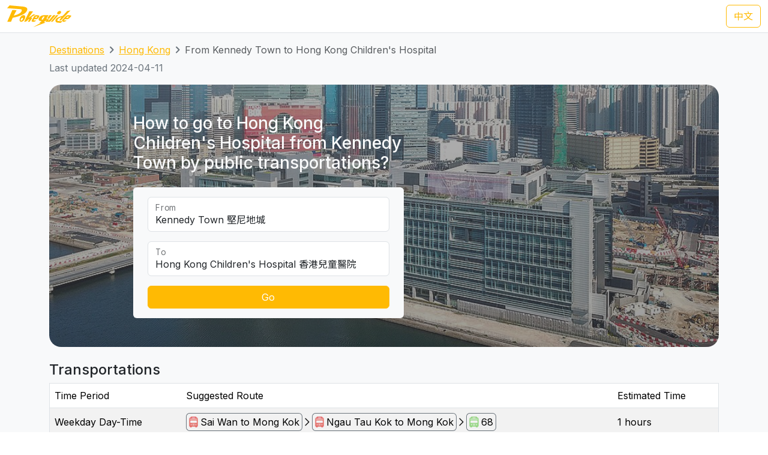

--- FILE ---
content_type: text/html; charset=UTF-8
request_url: https://transport.pokeguide.com/en/hong_kong/navigate/kennedy-town/hong-kong-childrens-hospital
body_size: 15457
content:
<!doctype html><html lang="en"><head><meta charset="utf-8"/><meta http-equiv="x-ua-compatible" content="ie=edge"/><meta name="viewport" content="width=device-width,minimum-scale=1,initial-scale=1"/><meta property="description" content="This webpage illustrates how to go to Hong Kong Children&#039;s Hospital from Kennedy Town by public transportations, such as Red Minibus Sai Wan to Mong Kok and Red Minibus Ngau Tau Kok to Mong Kok and Green Minibus 68 during weekday day-time, and KMB/CTB 904 and Kowloon Motor Bus 215X during weekday evening. Pokeguide provides AI-powered estimated time of arrival for HK transportation, together with multiple transportation search (subway, bus, etc),best MTR car-door &amp; AR!"/><meta property="og:description" content="This webpage illustrates how to go to Hong Kong Children&#039;s Hospital from Kennedy Town by public transportations, such as Red Minibus Sai Wan to Mong Kok and Red Minibus Ngau Tau Kok to Mong Kok and Green Minibus 68 during weekday day-time, and KMB/CTB 904 and Kowloon Motor Bus 215X during weekday evening. Pokeguide provides AI-powered estimated time of arrival for HK transportation, together with multiple transportation search (subway, bus, etc),best MTR car-door &amp; AR!"/><meta property="og:type" content="article"/><meta property="og:url" content="/"/><meta property="og:site_name" content="Pokeguide"/><meta property="og:locale" content="en"/><meta property="al:ios:url" content="pokeguide://?start_lat=22.282561&amp;start_lng=114.128144&amp;start_place_name=Kennedy+Town&amp;end_lat=22.31537&amp;end_lng=114.20978&amp;end_place_name=Hong+Kong+Children%27s+Hospital&amp;action=navigate&amp;mode=start_end&amp;city_code=hk"><meta property="al:ios:app_store_id" content="1007055917"><meta property="al:ios:app_name" content="Pokeguide"><meta property="al:android:url" content="pokeguide://?start_lat=22.282561&amp;start_lng=114.128144&amp;start_place_name=Kennedy+Town&amp;end_lat=22.31537&amp;end_lng=114.20978&amp;end_place_name=Hong+Kong+Children%27s+Hospital&amp;action=navigate&amp;mode=start_end&amp;city_code=hk"><meta property="al:android:package" content="com.pokeguide.pokeguide"><meta property="al:android:app_name" content="Pokeguide"><meta name="keywords" content="Hong Kong, From Kennedy Town to Hong Kong Children&#039;s Hospital, navigation, real-time ETA, MTR, bus, green minibus, red van, light rail, cable car, peak tram, tram, shuttle, shuttle bus, free shuttle bus, ferry, kmb, citybus, nwfb, bravo bus, ngong ping 360"/><meta name="og:keywords" content="Hong Kong, From Kennedy Town to Hong Kong Children&#039;s Hospital, navigation, real-time ETA, MTR, bus, green minibus, red van, light rail, cable car, peak tram, tram, shuttle, shuttle bus, free shuttle bus, ferry, kmb, citybus, nwfb, bravo bus, ngong ping 360"/><script>(function(w,d,s,l,i){w[l]=w[l]||[];w[l].push({'gtm.start': new Date().getTime(),event:'gtm.js'});var f=d.getElementsByTagName(s)[0], j=d.createElement(s),dl=l!='dataLayer'?'&l='+l:'';j.async=true;j.src='https://www.googletagmanager.com/gtm.js?id='+i+dl;f.parentNode.insertBefore(j,f); })(window,document,'script','dataLayer','GTM-THFR3RJ');</script><link rel="alternate" href="/zh/%E9%A6%99%E6%B8%AF/navigate/%E5%A0%85%E5%B0%BC%E5%9C%B0%E5%9F%8E/%E9%A6%99%E6%B8%AF%E5%85%92%E7%AB%A5%E9%86%AB%E9%99%A2" hreflang="zh"><link rel="canonical" href="/en/hong_kong/navigate/kennedy-town/hong-kong-childrens-hospital"><script type="application/ld+json">{"@context":"https://schema.org","@type":"BreadcrumbList","itemListElement":[{"@type":"ListItem","position":1,"name":"Destinations","item":"https://transport.pokeguide.com/en"},{"@type":"ListItem","position":2,"name":"Hong Kong","item":"https://transport.pokeguide.com/en/hong_kong"},{"@type":"ListItem","position":3,"name":"From Kennedy Town to Hong Kong Children's Hospital","item":"https://transport.pokeguide.com/en/hong_kong/navigate/kennedy-town/hong-kong-childrens-hospital"}]}</script><link rel="icon" href="https://transport.pokeguide.com/img/appiconset/app_icon_60.png" sizes="60x60" /><link rel="icon" href="https://transport.pokeguide.com/img/appiconset/app_icon_120.png" sizes="120x120" /><link rel="icon" href="https://transport.pokeguide.com/img/appiconset/app_icon_180.png" sizes="180x180" /><link rel="apple-touch-icon" sizes="180x180" href="https://transport.pokeguide.com/img/appiconset/app_icon_180.png" /><link rel="shortcut icon" href="https://transport.pokeguide.com/favicon.ico" type="image/x-icon" /><link rel="preconnect" href="https://fonts.googleapis.com"><link rel="preconnect" href="https://fonts.gstatic.com" crossorigin><link href="https://fonts.googleapis.com/css2?family=Inter:wght@300;400;500;600;700;800;900&display=swap" rel="stylesheet"><link href="https://fonts.googleapis.com/css2?family=Noto+Sans+HK:wght@100;300;400;500;700;900&display=swap" rel="stylesheet"><meta property="og:title" content="Pokeguide | Transportation in From Kennedy Town to Hong Kong Children&#039;s Hospital" /><title>Pokeguide | Transportation in From Kennedy Town to Hong Kong Children&#039;s Hospital</title><link href="/storage/css/bootstrap.min.css" rel="stylesheet"><link rel="stylesheet" href="https://cdn.jsdelivr.net/npm/swiper@11/swiper-bundle.min.css" /><link href="/storage/css/app.css" rel="stylesheet"><style> :root{--pg-EF6868: invert(81%) sepia(39%) saturate(5898%) hue-rotate(313deg) brightness(90%) contrast(98%);--pg-92D685: invert(89%) sepia(23%) saturate(723%) hue-rotate(50deg) brightness(89%) contrast(88%);--pg-FF5F69: invert(51%) sepia(56%) saturate(1439%) hue-rotate(317deg) brightness(97%) contrast(113%);}* { --bs-border-radius: 0.375rem !important; }</style><link rel="stylesheet" href="https://unpkg.com/leaflet@1.9.4/dist/leaflet.css" integrity="sha256-p4NxAoJBhIIN+hmNHrzRCf9tD/miZyoHS5obTRR9BMY=" crossorigin=""/><script src="https://unpkg.com/leaflet@1.9.4/dist/leaflet.js" integrity="sha256-20nQCchB9co0qIjJZRGuk2/Z9VM+kNiyxNV1lvTlZBo=" crossorigin=""></script></head><body><noscript><iframe src="https://www.googletagmanager.com/ns.html?id=GTM-THFR3RJ" height="0" width="0" style="display:none;visibility:hidden"></iframe></noscript><header class="navbar navbar-expand-lg navbar-dark sticky-top border-bottom"><nav class="container-xxl flex-wrap flex-lg-nowrap" aria-label="Main navigation"><a class="navbar-brand p-0 me-0 me-lg-2" href="/" aria-label="Pokeguide"><img src="/storage/img/pokeguide_logo.svg" alt="Pokeguide" height="36" width="107" /></a><div class="d-flex"><a href="/zh/%E9%A6%99%E6%B8%AF/navigate/%E5%A0%85%E5%B0%BC%E5%9C%B0%E5%9F%8E/%E9%A6%99%E6%B8%AF%E5%85%92%E7%AB%A5%E9%86%AB%E9%99%A2" class="btn btn-outline-warning">中文</a></div></nav></header><div class="bg-light"><div class="container pb-4"><nav aria-label="breadcrumb" class="pt-3"><ol class="breadcrumb"><li class="breadcrumb-item text-secondary"><a href="/en">Destinations</a></li><li class="breadcrumb-item text-secondary"><a href="/en/hong_kong">Hong Kong</a></li><li class="breadcrumb-item active" aria-current="page">From Kennedy Town to Hong Kong Children's Hospital</li></ol></nav><p class="text-secondary">Last updated 2024-04-11</p><div class="d-flex flex-column flex-md-row justify-content-center align-items-center mt-2 top-image w-100 px-5 px-md-3 py-5" style="background-image: linear-gradient(360deg, rgba(61, 61, 61, 0.5),rgba(97, 97, 97, 0.5)),url(/storage/img/hk/transport_poi/1730.png);"><div class="col-12 col-md-5 col-lg-5 d-flex flex-column rounded-2"><h3 class="text-center text-md-start text-light fw-medium mb-4">How to go to Hong Kong Children&#039;s Hospital from Kennedy Town by public transportations?</h3><div class="bg-light w-100 rounded-2 px-4 py-3"><div class="form-floating mb-3"><input type="search" class="form-control" id="startLocation" value="Kennedy Town 堅尼地城" list="pois"><label for="startLocation">From</label></div><div class="form-floating mb-3"><input type="search" class="form-control" id="endLocation" value="Hong Kong Children&#039;s Hospital 香港兒童醫院" list="pois"><label for="endLocation">To</label></div><datalist id="pois"><option value="Kennedy Town 堅尼地城" slug="kennedy-town"></option><option value="The University of Hong Kong 香港大學" slug="hku"></option><option value="Shek Tong Tsui 石塘咀" slug="shek-tong-tsui"></option><option value="Sai Wan/Sai Ying Pun 西環/西營盤" slug="sai-wan-sai-ying-pun"></option><option value="Mid-Levels West 西半山" slug="mid-levels-west"></option><option value="Tung Wah Hospital 東華醫院" slug="tung-wah-hospital"></option><option value="Sheung Wan 上環" slug="sheung-wan"></option><option value="Central 中環" slug="central"></option><option value="Central Mid-Levels 中環半山" slug="central-mid-levels"></option><option value="Victoria Peak 山頂/太平山" slug="victoria-peak"></option><option value="Admiralty/Tamar 金鐘/添馬" slug="admiralty-tamar"></option><option value="Wan Chai 灣仔" slug="wan-chai"></option><option value="Wan Chai Pier/Exhibition Centre Station 灣仔碼頭/會展站" slug="wan-chai-pier-hong-kong-exhibition-centre"></option><option value="SOGO Causeway Bay 銅鑼灣崇光百貨" slug="sogo-causeway-bay"></option><option value="Happy Valley 跑馬地" slug="happy-valley"></option><option value="Tai Hang 大坑" slug="tai-hang"></option><option value="Tin Hau 天后" slug="tin-hau"></option><option value="Fortress Hill 炮台山" slug="fortress-hill"></option><option value="North Point 北角" slug="north-point"></option><option value="Braemar Hill 寶馬山" slug="braemar-hill"></option><option value="Quarry Bay 鰂魚涌" slug="quarry-bay"></option><option value="Tai Koo City 太古城" slug="tai-koo-city"></option><option value="Sai Wan Ho 西灣河" slug="sai-wan-ho"></option><option value="Shau Kei Wan 筲箕灣" slug="shau-kei-wan"></option><option value="Heng Fa Chuen 杏花邨" slug="heng-fa-chuen"></option><option value="Chai Wan 柴灣" slug="chai-wan"></option><option value="Siu Sai Wan 小西灣" slug="siu-sai-wan"></option><option value="Queen Mary Hospital 瑪麗醫院" slug="queen-mary-hospital"></option><option value="Cyberport 數碼港" slug="cyberport"></option><option value="Chi Fu Fa Yuen 置富花園" slug="chi-fu-fa-yuen"></option><option value="Wah Fu Estate 華富邨" slug="wah-fu-estate"></option><option value="Aberdeen 香港仔" slug="aberdeen"></option><option value="Lei Tung Estate 利東邨" slug="lei-tung-estate"></option><option value="South Horizons 海怡半島" slug="south-horizons"></option><option value="Wong Chuk Hang 黃竹坑" slug="wong-chuk-hang"></option><option value="Ocean Park (Main Entrance) 海洋公園 (正門)" slug="ocean-park"></option><option value="Stanley 赤柱" slug="stanley-bay"></option><option value="Shek O 石澳" slug="shek-o"></option><option value="Jardine&#039;s Lookout 渣甸山" slug="jardines-lookout"></option><option value="Tsim Sha Tsui 尖沙咀" slug="tsim-sha-tsui"></option><option value="Jordan 佐敦" slug="jordan"></option><option value="Kowloon Airport Express Station 九龍機鐵站" slug="kowloon-station"></option><option value="Western Harbour Tunnel 西區海底隧道" slug="western-crossing"></option><option value="West Kowloon Cultural Area 西九文化區" slug="west-kowloon-cultural-area"></option><option value="West Kowloon HSR Station 西九龍高鐵站" slug="west-kowloon-hsr-station"></option><option value="Ferry Point/Austin 渡船角/柯士甸" slug="ferry-point-austin"></option><option value="The Polytechnic University of Hong Kong 香港理工大學" slug="polyu"></option><option value="Hung Hom Station 紅磡站" slug="hung-hom-station"></option><option value="Cross Harbour Tunnel 海底隧道" slug="harbour-crossing"></option><option value="Yau Ma Tei Station 油麻地站" slug="yau-ma-tei"></option><option value="Mong Kok 旺角" slug="mong-kok"></option><option value="Prince Edward Station 太子站" slug="prince-edward-station"></option><option value="Olympic Station 奧運站" slug="olympic-station"></option><option value="Sham Shui Po 深水埗" slug="sham-shui-po"></option><option value="Nam Cheong Station 南昌站" slug="nam-cheong"></option><option value="Cheung Sha Wan Station 長沙灣站" slug="cheung-sha-wan"></option><option value="So Uk Estate 蘇屋邨" slug="so-uk-estate"></option><option value="Lai Chi Kok Station 荔枝角站" slug="lai-chi-kok"></option><option value="Hoi Lai Estate 海麗邨" slug="hoi-lai-estate"></option><option value="Mei Foo 美孚" slug="mei-foo"></option><option value="Chak On Estate 澤安邨" slug="chak-on-estate"></option><option value="Shek Kip Mei 石硤尾" slug="shek-kip-mei"></option><option value="Kowloon Tong Station 九龍塘站" slug="kowloon-tong"></option><option value="Lok Fu 樂富" slug="lok-fu"></option><option value="Tsui Chuk Garden 翠竹花園" slug="tsui-chuk-garden"></option><option value="Wong Tai Sin 黃大仙" slug="wong-tai-sin"></option><option value="Kowloon Hospital 九龍醫院" slug="kowloon-hospital"></option><option value="Kowloon City Pier 九龍城碼頭" slug="kowloon-city-pier"></option><option value="Regal Oriental Hotel 富豪東方酒店" slug="regal-oriental-hotel"></option><option value="Sung Wong Toi Station 宋皇臺站" slug="sung-wong-toi"></option><option value="Ma Tau Wai 馬頭圍" slug="ma-tau-wai"></option><option value="Ma Tau Kok 馬頭角" slug="ma-tau-kok"></option><option value="To Kwa Wan Market 土瓜灣街市" slug="to-kwa-wan"></option><option value="Ho Man Tin Station 何文田站" slug="ho-man-tin"></option><option value="Whampoa Garden 黃埔花園" slug="whampoa-garden"></option><option value="Tsz Wan Shan 慈雲山" slug="tsz-wan-shan"></option><option value="Diamond Hill Station 鑽石山站" slug="diamond-hill"></option><option value="San Po Kong 新蒲崗" slug="san-po-kong"></option><option value="Kai Tak Station 啟德站" slug="kai-tak"></option><option value="Kai Tak Cruise Terminal 啟德郵輪碼頭" slug="kai-tak-cruise-terminal"></option><option value="Ngau Chi Wan/Choi Hung Station 牛池灣/彩虹站" slug="ngau-chi-wan-choi-hung"></option><option value="KITEC 九龍灣國際展貿中心" slug="kitec"></option><option value="Megabox MegaBox" slug="megabox"></option><option value="Hong Kong Children&#039;s Hospital 香港兒童醫院" slug="hong-kong-childrens-hospital"></option><option value="Kowloon Bay Station 九龍灣站" slug="kowloon-bay"></option><option value="Lok Wah Estate 樂華邨" slug="lok-wah-estate"></option><option value="Ngau Tau Kok Station 牛頭角站" slug="ngau-tau-kok"></option><option value="Tsui Ping North Estate 翠屏北邨" slug="tsui-ping-north-estate"></option><option value="Tsui Ping South Estate 翠屏南邨" slug="tsui-ping-south-estate"></option><option value="Yue Man Square 裕民坊" slug="yue-man-square"></option><option value="Kwun Tong Station 觀塘站" slug="kwun-tong"></option><option value="Laguna City 麗港城" slug="laguna-city"></option><option value="Lam Tin Station 藍田站" slug="lam-tin"></option><option value="Eastern Harbour Crossing 東區海底隧道" slug="eastern-crossing"></option><option value="Yau Tong Station 油塘站" slug="yau-tong"></option><option value="Lei Yue Mun Estate 鯉魚門邨" slug="lei-yue-mun"></option><option value="Lam Tin Estate 藍田邨" slug="lam-tin-estate"></option><option value="Po Tat Estate 寶達邨" slug="po-tat-estate"></option><option value="Sau Mau Ping 秀茂坪" slug="sau-mau-ping"></option><option value="On Tat Estate 安達邨" slug="on-tat-estate"></option><option value="On Tai Estate 安泰邨" slug="on-tai-estate"></option><option value="Shun Lee Estate 順利邨" slug="shun-lee-estate"></option><option value="Shun Tin Estate 順天邨" slug="shun-tin-estate"></option><option value="Choi Wan Estate 彩雲邨" slug="choi-wan-estate"></option><option value="Choi Fuk Estate 彩福邨" slug="choi-fuk-estate"></option><option value="Tiu Keng Leng 調景嶺" slug="tiu-keng-leng"></option><option value="Tseung Kwan O Town Centre 將軍澳市中心" slug="tseung-kwan-o"></option><option value="Hang Hau 坑口" slug="hang-hau"></option><option value="Po Lam 寶琳" slug="po-lam"></option><option value="Chui Lam Estate 翠林邨" slug="chui-lam-estate"></option><option value="Hong Sing Garden 康盛花園" slug="hong-sing-garden"></option><option value="LOHAS Park 日出康城" slug="lohas-park"></option><option value="Tseung Kwan O Industrial Estate 將軍澳工業邨" slug="tseung-kwan-o-industrial-estate"></option><option value="The Hong Kong University of Science and Technology 香港科技大學" slug="hkust"></option><option value="Sai Kung Town Centre 西貢市中心" slug="sai-kung"></option><option value="Pak Tam Chung 北潭涌" slug="pak-tam-chung"></option><option value="Worldwide Gardens 世界花園" slug="worldwide-gardens"></option><option value="Tai Wai 大圍" slug="tai-wai"></option><option value="Che Kung Temple 車公廟" slug="che-kung-temple"></option><option value="Che Kung Temple Station 車公廟站" slug="che-kung-temple-station"></option><option value="Sun Tin Wai Estate 新田圍邨" slug="sun-tin-wai-estate"></option><option value="Sha Tin Wai Station 沙田圍站" slug="sha-tin-wai"></option><option value="Shui Chuen O Estate 水泉澳邨" slug="shui-chuen-o-estate"></option><option value="Shatin Town Centre 沙田市中心" slug="shatin"></option><option value="Sha Tin Station 沙田站" slug="sha-tin-station"></option><option value="City One Station 第一城站" slug="city-one-station"></option><option value="City One Shatin 沙田第一城" slug="city-one-shatin"></option><option value="The Hang Seng University of Hong Kong 香港恒生大學" slug="hsuhk"></option><option value="Shek Mun 石門" slug="shek-mun"></option><option value="Fo Tan Station 火炭站" slug="fo-tan"></option><option value="Sha Tin Lodge 沙田山莊" slug="sha-tin-lodge"></option><option value="Chun Yeung Estate 駿洋邨" slug="chun-yeung-estate"></option><option value="Sui Wo Court 穗禾苑" slug="sui-wo-court"></option><option value="Greenwood Terrace 華翠園" slug="greenwood-terrace"></option><option value="Kau To Shan 九肚山" slug="kau-to-shan"></option><option value="Tai Shui Hang 大水坑" slug="tai-shui-hang"></option><option value="Heng On Station 恒安站" slug="heng-on"></option><option value="Yiu On Estate 耀安邨" slug="yiu-on-estate"></option><option value="Ma On Shan Town Centre 馬鞍山市中心" slug="ma-on-shan"></option><option value="Wu Kai Sha Station 烏溪沙站" slug="wu-kai-sha"></option><option value="Nai Chung 泥涌" slug="nai-chung"></option><option value="University Station 大學站" slug="cuhk"></option><option value="Chung Chi Gate 崇基門" slug="cc-gate"></option><option value="The University Mall 百萬大道" slug="the-university-mall"></option><option value="Four Pillars 四條柱" slug="four-pillars"></option><option value="New Asia College 新亞書院" slug="cuhk-na"></option><option value="United College 聯合書院" slug="cuhk-uc"></option><option value="Shaw College 逸夫書院" slug="cuhk-sc"></option><option value="Lo Kwee-Seong Integrated Biomedical Building (IBMB) 羅桂祥綜合生物醫學大樓 (IBSB)" slug="cuhk-ibsb"></option><option value="Yau King Lane 優景里" slug="yau-king-lane"></option><option value="Science Park Phase 1 科學園第一期" slug="hkstp-hong-kong-science-park"></option><option value="Pak Shek Kok 白石角" slug="pak-shek-kok"></option><option value="Tai Po Market Station 大埔墟站" slug="tai-po-market"></option><option value="Tai Po Central 大埔中心" slug="tai-po"></option><option value="Tai Po Nethersole Hospital 大埔那打素醫院" slug="tai-po-nethersole-hospital"></option><option value="Tai Po Industrial Estate Bus Terminus 大埔工業邨總站" slug="tai-po-industrial-estate"></option><option value="The Education University of Hong Kong 香港教育大學" slug="eduhk"></option><option value="Tai Wo 太和" slug="tai-wo"></option><option value="Hong Lok Yuen 康樂園" slug="hong-lok-yuen"></option><option value="Lam Tsuen 林村" slug="lam-tsuen"></option><option value="Fanling Station 粉嶺站" slug="fanling"></option><option value="Luen Wo Market, Fanling 粉嶺聯和墟" slug="luen-wo-market-fanling"></option><option value="Queen&#039;s Hill 皇后山" slug="queens-hill"></option><option value="Sha Tau Kok 沙頭角" slug="sha-tau-kok"></option><option value="Northern Hospital 北區醫院" slug="northern-hospital"></option><option value="Fairview Park 錦綉花園" slug="fairview-park"></option><option value="Kam Sheung Road Station 錦上路站" slug="kam-sheung-road"></option><option value="Yuen Long Station 元朗站" slug="yuen-long-station"></option><option value="Yuen Long Main Road 元朗大馬路" slug="yuen-long-main-road"></option><option value="Long Ping 朗屏" slug="long-ping"></option><option value="Yuen Long Industrial Estate 元朗工業邨" slug="yuen-long-industrial-estate"></option><option value="Tin Shui Wai Station 天水圍站" slug="tin-shui-wai-station"></option><option value="Tin Shui Wai Town Centre 天水圍市中心" slug="tin-shui-wai"></option><option value="Wetland Park 濕地公園" slug="wetland-park"></option><option value="Lau Fau Shan 流浮山" slug="lau-fau-shan"></option><option value="Hung Shui Kiu 洪水橋" slug="hung-shui-kiu"></option><option value="Siu Hong 兆康" slug="siu-hong"></option><option value="Tuen Mun Town Centre 屯門市中心" slug="tuen-mun"></option><option value="Tuen Mun Station 屯門站" slug="tuen-mun-station"></option><option value="Shan King Estate 山景邨" slug="shan-king-estate"></option><option value="Lung Mun Oasis 龍門居" slug="lung-mun-oasis"></option><option value="Sam Shing 三聖" slug="sam-shing"></option><option value="Tuen Mun Swimming Pool 屯門游泳池" slug="tuen-mun-swimming-pool"></option><option value="Tuen Mun Pier 屯門碼頭" slug="tuen-mun-pier"></option><option value="Tsuen Wan West Station 荃灣西站" slug="tsuen-wan-west"></option><option value="Tsuen King Circuit 荃景圍" slug="tsuen-king-circuit"></option><option value="Tsuen Wan Station 荃灣站" slug="tsuen-wan"></option><option value="Riviera Gardens 海濱花園" slug="riviera-gardens"></option><option value="Tai Wo Hau Estate 大窩口邨" slug="tai-wo-hau"></option><option value="Lei Muk Shue Estate 梨木樹邨" slug="lei-muk-shue"></option><option value="Shek Yam Estate 石蔭邨" slug="shek-yam"></option><option value="Shek Lei Estate 石籬邨" slug="shek-lei"></option><option value="Kwai Chung Estate 葵涌邨" slug="kwai-chung-estate"></option><option value="Kwai Hing Station 葵興站" slug="kwai-hing-station"></option><option value="Kwai Shing East 葵盛東" slug="kwai-shing-east"></option><option value="Kwai Shing West 葵盛西" slug="kwai-shing-west"></option><option value="Kwai Fong Station 葵芳站" slug="kwai-fong-station"></option><option value="Lai King 荔景" slug="lai-king"></option><option value="Princess Margaret Hospital (Lai King) 瑪嘉烈醫院 (荔景)" slug="princess-margaret-hospital-lai-king"></option><option value="Kwai Chung Hospital 葵涌醫院" slug="kwai-chung-hospital"></option><option value="Princess Margaret Hospital 瑪嘉烈醫院" slug="princess-margaret-hospital"></option><option value="Tsing Yi Station 青衣站" slug="tsing-yi-station"></option><option value="Cheung Hong Estate 長康邨" slug="cheung-hong-estate"></option><option value="Mayfair Gardens 美景花園" slug="mayfair-gardens"></option><option value="Ma Wan 馬灣" slug="ma-wan"></option><option value="Yan O Station 欣澳站" slug="yan-o-station"></option><option value="Disneyland Resort 迪士尼" slug="disneyland-resort"></option><option value="Discovery Bay 愉景灣" slug="discovery-bay"></option><option value="Mui Wo Pier 梅窩碼頭" slug="mui-wo-pier"></option><option value="Hei Ling Chau 喜靈洲" slug="hei-ling-chau"></option><option value="Ping Chau 坪洲" slug="peng-chau"></option><option value="Cheung Chau 長洲" slug="cheung-chau"></option><option value="Ngong Ping 昂坪" slug="ngong-ping"></option><option value="Tai O 大澳" slug="tai-o"></option><option value="Tung Chung Town Centre 東涌市中心" slug="tung-chung-town-centre"></option><option value="Tung Chung East (Ying Tung Estate) 東涌東 (迎東邨)" slug="ying-tung-estate"></option><option value="Yat Tung Estate 逸東邨" slug="yat-tung-estate"></option><option value="Mun Tung Estate 滿東邨" slug="mun-tung-estate"></option><option value="HK-ZH-MC Bridge 港珠澳大橋" slug="hkzm-bridge"></option><option value="Airport Concourse 機場大堂" slug="airport"></option><option value="Yung Shue Wan, Lamma Island 南丫島榕樹灣" slug="yung-shue-wan-lamma-island"></option><option value="Sok Kwu Wan, Lamma Island 南丫島索罟灣" slug="sok-kwu-wan-lamma-island"></option><option value="Sheung Shui Station 上水站" slug="sheung-shui-station"></option><option value="Tsat Tsz Mui 七姊妹" slug="tsat-tsz-mui"></option><option value="Repulse Bay 淺水灣" slug="repulse-bay"></option><option value="Lo Wu 羅湖" slug="lo-wu"></option><option value="Lok Ma Chau Lookout 落馬洲瞭望台" slug="lok-ma-chau-lookout"></option><option value="Tai Fu Tai 大夫第" slug="tai-fu-tai"></option><option value="Chuen Lung 川龍" slug="chuen-lung"></option></datalist><button id="navigate-button" class="btn btn-warning w-100" onclick="navigateBetweenPois()">Go</button></div></div><div id="navigate-map" class="col-11 col-md-5 col-lg-4 ms-md-4 mt-5 mt-md-0" style="aspect-ratio: 1; border-radius: 24px"></div></div><h4 class="mt-4">Transportations</h4><table class="table mb-0 table-striped border"><thead><tr><td>Time Period</td><td>Suggested Route</td><td>Estimated Time</td></tr></thead><tr><td class="align-middle">Weekday Day-Time</td><td class="tooltip-container align-middle"><span class="align-items-stretch d-inline-block" style="font-size: 0"><span class="d-inline-block border-start border-top border-bottom border-secondary rounded-start ps-1" style="height: 30px; font-size: 16px; line-height: 28px"><span tabindex="0" data-bs-toggle="tooltip" data-bs-placement="top" title="Red Minibus"><img src="/img/transport_type/icon_minibus.png" height="18" style="margin-bottom: 0.25rem; filter: var(--pg-EF6868);" alt="Red Minibus"></span></span><span class="d-inline-block border-end border-top border-bottom border-secondary rounded-end px-1" style="height: 30px; font-size: 16px; line-height: 28px">Sai Wan to Mong Kok </span><span class="d-inline-block" style="height: 30px; font-size: 16px; line-height: 28px"><img src="/img/icon_arrow.png" alt=", then take " width="16" height="16" class="mb-1"></span><span class="d-inline-block border-start border-top border-bottom border-secondary rounded-start ps-1" style="height: 30px; font-size: 16px; line-height: 28px"><span tabindex="0" data-bs-toggle="tooltip" data-bs-placement="top" title="Red Minibus"><img src="/img/transport_type/icon_minibus.png" height="18" style="margin-bottom: 0.25rem; filter: var(--pg-EF6868);" alt="Red Minibus"></span></span><span class="d-inline-block border-end border-top border-bottom border-secondary rounded-end px-1" style="height: 30px; font-size: 16px; line-height: 28px">Ngau Tau Kok to Mong Kok</span><span class="d-inline-block" style="height: 30px; font-size: 16px; line-height: 28px"><img src="/img/icon_arrow.png" alt=", then take " width="16" height="16" class="mb-1"></span><span class="d-inline-block border-start border-top border-bottom border-secondary rounded-start ps-1" style="height: 30px; font-size: 16px; line-height: 28px"><span tabindex="0" data-bs-toggle="tooltip" data-bs-placement="top" title="Green Minibus"><img src="/img/transport_type/icon_minibus.png" height="18" style="margin-bottom: 0.25rem; filter: var(--pg-92D685);" alt="Green Minibus"></span></span><span class="d-inline-block border-end border-top border-bottom border-secondary rounded-end px-1" style="height: 30px; font-size: 16px; line-height: 28px">68</span></span></td><td class="align-middle">1 hours</td></tr><tr><td class="align-middle">Weekday Evening</td><td class="tooltip-container align-middle"><span class="align-items-stretch d-inline-block" style="font-size: 0"><span class="d-inline-block border-start border-top border-bottom border-secondary rounded-start ps-1" style="height: 30px; font-size: 16px; line-height: 28px"><span tabindex="0" data-bs-toggle="tooltip" data-bs-placement="top" title="KMB/CTB"><img src="/img/transport_type/icon_bus.png" height="18" style="margin-bottom: 0.25rem; filter: var(--pg-FF5F69);" alt="KMB/CTB"></span></span><span class="d-inline-block border-end border-top border-bottom border-secondary rounded-end px-1" style="height: 30px; font-size: 16px; line-height: 28px">904</span><span class="d-inline-block" style="height: 30px; font-size: 16px; line-height: 28px"><img src="/img/icon_arrow.png" alt=", then take " width="16" height="16" class="mb-1"></span><span class="d-inline-block border-start border-top border-bottom border-secondary rounded-start ps-1" style="height: 30px; font-size: 16px; line-height: 28px"><span tabindex="0" data-bs-toggle="tooltip" data-bs-placement="top" title="Kowloon Motor Bus"><img src="/img/transport_type/icon_bus.png" height="18" style="margin-bottom: 0.25rem; filter: var(--pg-FF5F69);" alt="Kowloon Motor Bus"></span></span><span class="d-inline-block border-end border-top border-bottom border-secondary rounded-end px-1" style="height: 30px; font-size: 16px; line-height: 28px">215X</span></span></td><td class="align-middle">1 hours</td></tr><tr><td class="align-middle">Weekend &amp; PH</td><td class="tooltip-container align-middle"><span class="align-items-stretch d-inline-block" style="font-size: 0"><span class="d-inline-block border-start border-top border-bottom border-secondary rounded-start ps-1" style="height: 30px; font-size: 16px; line-height: 28px"><span tabindex="0" data-bs-toggle="tooltip" data-bs-placement="top" title="Red Minibus"><img src="/img/transport_type/icon_minibus.png" height="18" style="margin-bottom: 0.25rem; filter: var(--pg-EF6868);" alt="Red Minibus"></span></span><span class="d-inline-block border-end border-top border-bottom border-secondary rounded-end px-1" style="height: 30px; font-size: 16px; line-height: 28px">Sai Wan to Mong Kok </span><span class="d-inline-block" style="height: 30px; font-size: 16px; line-height: 28px"><img src="/img/icon_arrow.png" alt=", then take " width="16" height="16" class="mb-1"></span><span class="d-inline-block border-start border-top border-bottom border-secondary rounded-start ps-1" style="height: 30px; font-size: 16px; line-height: 28px"><span tabindex="0" data-bs-toggle="tooltip" data-bs-placement="top" title="Red Minibus"><img src="/img/transport_type/icon_minibus.png" height="18" style="margin-bottom: 0.25rem; filter: var(--pg-EF6868);" alt="Red Minibus"></span></span><span class="d-inline-block border-end border-top border-bottom border-secondary rounded-end px-1" style="height: 30px; font-size: 16px; line-height: 28px">Ngau Tau Kok to Mong Kok</span><span class="d-inline-block" style="height: 30px; font-size: 16px; line-height: 28px"><img src="/img/icon_arrow.png" alt=", then take " width="16" height="16" class="mb-1"></span><span class="d-inline-block border-start border-top border-bottom border-secondary rounded-start ps-1" style="height: 30px; font-size: 16px; line-height: 28px"><span tabindex="0" data-bs-toggle="tooltip" data-bs-placement="top" title="Green Minibus"><img src="/img/transport_type/icon_minibus.png" height="18" style="margin-bottom: 0.25rem; filter: var(--pg-92D685);" alt="Green Minibus"></span></span><span class="d-inline-block border-end border-top border-bottom border-secondary rounded-end px-1" style="height: 30px; font-size: 16px; line-height: 28px">68</span></span></td><td class="align-middle">1 hours</td></tr></table><h4 class="mt-3">Hong Kong MTR/Bus and Other Transportation Service</h4><div id="operator-swiper" class="swiper d-flex flex-row align-items-center"><div id="operator-swiper-button-prev" class="swiper-button-prev"></div><div id="card-container" class="swiper-wrapper flex-fill w-100"><a class="swiper-slide d-flex flex-column align-items-center card text-reset text-decoration-none" href="https://www.mtr.com.hk/ch/customer/services/routemap_index.html"><img src="/storage/img/hk/transport_operator/14.png?w=256" class="card-img-top flex-fill card-image" alt=""><div class="card-body flex-fill w-100 d-flex flex-column align-items-center"><h5 class="card-title text-center">Light Rail</h5><p class="card-text">The Light Rail, also known as the Light Rail Transit (LRT),officially the North-West Railway, is a light rail system in Hong Kong, serving the northwestern New Territories, within Tuen Mun District and Yuen Long District. The system operates over 1,435 mm (4 ft 8+1⁄2 in) standard gauge track, using 750 V DC overhead power supply. It was once one of four systems comprising the KCR network in Hong Kong, before the MTR–KCR merger in 2007. It has a daily ridership of about 483,000 people.</p></div></a><a class="swiper-slide d-flex flex-column align-items-center card text-reset text-decoration-none" href="https://www.kmb.hk/"><img src="/storage/img/hk/transport_operator/11.png?w=256" class="card-img-top flex-fill card-image" alt=""><div class="card-body flex-fill w-100 d-flex flex-column align-items-center"><h5 class="card-title text-center">Kowloon Motor Bus</h5><p class="card-text">The Kowloon Motor Bus Company (1933) Limited (KMB) is a bus company operating franchised services in Hong Kong. It is the largest bus company in Hong Kong by fleet size and number of bus routes, with over 4000 buses and 420 routes. It is a subsidiary of Transport International.</p></div></a><a class="swiper-slide d-flex flex-column align-items-center card text-reset text-decoration-none" href="https://www.mtr.com.hk/en/customer/main/index.html"><img src="/storage/img/hk/transport_operator/18.png?w=256" class="card-img-top flex-fill card-image" alt=""><div class="card-body flex-fill w-100 d-flex flex-column align-items-center"><h5 class="card-title text-center">MTR</h5><p class="card-text">The railway network in Hong Kong consists of nine different railway lines, covering the major areas and suburbs of Hong Kong. These lines include the Island Line, Kwun Tong Line, Tsuen Wan Line, Tseung Kwan O Line, East Rail Line, Tuen Ma Line, South Island Line, Tung Chung Line, and Airport Express.</p></div></a><a class="swiper-slide d-flex flex-column align-items-center card text-reset text-decoration-none" href="https://www.starferry.com.hk/en/home"><img src="/storage/img/hk/transport_operator/26.png?w=256" class="card-img-top flex-fill card-image" alt=""><div class="card-body flex-fill w-100 d-flex flex-column align-items-center"><h5 class="card-title text-center">Star Ferry</h5><p class="card-text">The Star Ferry is a passenger ferry service operator and tourist attraction in Hong Kong.[1] Its principal routes carry passengers across Victoria Harbour, between Hong Kong Island, and Kowloon. The service is operated by the Star Ferry Company, which was founded in 1888 as the Kowloon Ferry Company, and adopted its present name in 1898.</p></div></a><a class="swiper-slide d-flex flex-column align-items-center card text-reset text-decoration-none" href="https://www.np360.com.hk/"><img src="/storage/img/hk/transport_operator/21.png?w=256" class="card-img-top flex-fill card-image" alt=""><div class="card-body flex-fill w-100 d-flex flex-column align-items-center"><h5 class="card-title text-center">Ngong Ping 360</h5><p class="card-text">Ngong Ping 360 (Chinese: 昂坪360) is a bicable gondola lift on Lantau Island in Hong Kong. Intended to improve tourism to the area, the aerial lift was previously known as Tung Chung Cable Car Project before acquiring the Ngong Ping 360 brand in April 2005.</p></div></a><a class="swiper-slide d-flex flex-column align-items-center card text-reset text-decoration-none" href="https://www.citybus.com.hk/home/default.aspx?intLangID=1"><img src="/storage/img/hk/transport_operator/1.png?w=256" class="card-img-top flex-fill card-image" alt=""><div class="card-body flex-fill w-100 d-flex flex-column align-items-center"><h5 class="card-title text-center">Citybus</h5><p class="card-text">Citybus Limited is a bus company which provides both franchised and non-franchised service in Hong Kong. The franchised route network serves Hong Kong Island, cross-harbour routes, North Lantau, Hong Kong International Airport, Kowloon, New Territories, Shenzhen Bay Port and Hong Kong–Zhuhai–Macau Bridge Hong Kong Port. </p></div></a><a class="swiper-slide d-flex flex-column align-items-center card text-reset text-decoration-none" href="https://www.hktramways.com/"><img src="/storage/img/hk/transport_operator/28.png?w=256" class="card-img-top flex-fill card-image" alt=""><div class="card-body flex-fill w-100 d-flex flex-column align-items-center"><h5 class="card-title text-center">Tram</h5><p class="card-text">Hong Kong Tramways (HKT) is a 3 ft 6 in (1,067 mm) narrow-gauge tram system in Hong Kong. Owned and operated by RATP Dev, the tramway runs on Hong Kong Island between Kennedy Town and Shau Kei Wan, with a branch circulating through Happy Valley.</p></div></a><a class="swiper-slide d-flex flex-column align-items-center card text-reset text-decoration-none" href="https://www.thepeak.com.hk/en"><img src="/storage/img/hk/transport_operator/24.png?w=256" class="card-img-top flex-fill card-image" alt=""><div class="card-body flex-fill w-100 d-flex flex-column align-items-center"><h5 class="card-title text-center">Peak Tram</h5><p class="card-text">The Peak Tram is a funicular railway in Hong Kong, which carries both tourists and residents to the upper levels of Hong Kong Island. Running from Garden Road Admiralty to Victoria Peak via the Mid-Levels, it provides the most direct route and offers good views over the harbour and skyscrapers of Hong Kong. Operated since 1888, it was the first funicular railway in Asia.</p></div></a><a class="swiper-slide d-flex flex-column align-items-center card text-reset text-decoration-none" href="https://www.sunferry.com.hk/en"><img src="/storage/img/hk/transport_operator/5.png?w=256" class="card-img-top flex-fill card-image" alt=""><div class="card-body flex-fill w-100 d-flex flex-column align-items-center"><h5 class="card-title text-center">Sun Ferry</h5><p class="card-text">Sun Ferry Services Company Limited, more widely known as Sun Ferry and formerly New World First Ferry Services, is a ferry service company in Hong Kong. The company was established in November 1999, when it took over the eight licensed ferry routes transferred from Hongkong and Yaumati Ferry in January 2000.</p></div></a><a class="swiper-slide d-flex flex-column align-items-center card text-reset text-decoration-none" href="https://hkkf.com.hk/en/"><img src="/storage/img/hk/transport_operator/8.png?w=256" class="card-img-top flex-fill card-image" alt=""><div class="card-body flex-fill w-100 d-flex flex-column align-items-center"><h5 class="card-title text-center">Hong Kong & Kowloon Ferry</h5><p class="card-text">Hong Kong & Kowloon Ferry Ltd (HKKF) is a ferry service company in Hong Kong. It was formed by a number of shipping and shipbuilding firms, and was incorporated in Hong Kong in February 1998.</p></div></a><a class="swiper-slide d-flex flex-column align-items-center card text-reset text-decoration-none" href="https://www.nlb.com.hk/"><img src="/storage/img/hk/transport_operator/19.png?w=256" class="card-img-top flex-fill card-image" alt=""><div class="card-body flex-fill w-100 d-flex flex-column align-items-center"><h5 class="card-title text-center">New Lantao Bus</h5><p class="card-text">The New Lantao Bus Company (1973) Limited, commonly known as New Lantao Bus or NLB, is a franchised bus company operating in Hong Kong. It mainly operates bus routes on Lantau Island.</p></div></a><a class="swiper-slide d-flex flex-column align-items-center card text-reset text-decoration-none" href="http://www.pitcl.com.hk/en/bus_service.php"><img src="/storage/img/hk/transport_operator/23.png?w=256" class="card-img-top flex-fill card-image" alt=""><div class="card-body flex-fill w-100 d-flex flex-column align-items-center"><h5 class="card-title text-center">Ma Wan Bus</h5><p class="card-text">Park Island Transport Company Limited (PITCL) is a non-franchised bus company in Hong Kong. Established in 2002, it operates bus and ferry services between Ma Wan Island and other parts of Hong Kong territory.</p></div></a><a class="swiper-slide d-flex flex-column align-items-center card text-reset text-decoration-none" href="https://www.dbcommunity.hk/icms2/template?series=326"><img src="/storage/img/hk/transport_operator/3.png?w=256" class="card-img-top flex-fill card-image" alt=""><div class="card-body flex-fill w-100 d-flex flex-column align-items-center"><h5 class="card-title text-center">Discovery Bay Bus</h5><p class="card-text">Discovery Bay Bus is a bus company in Hong Kong, operated by Discovery Bay Transportation Services Limited, a subsidiary of Hong Kong Resort International, the developer of Discovery Bay. It provides 24-hour internal and external transportation services for parts of Discovery Bay on Lantau Island. Due to the traffic control measures implemented since the opening of the Discovery Bay Tunnel, which serves as the main access point to Discovery Bay, restricting the passage of other vehicles, Discovery Bay Bus is the only organization that offers land-based public transportation services in the Discovery Bay area.</p></div></a><a class="swiper-slide d-flex flex-column align-items-center card text-reset text-decoration-none" href="http://www.sunbus.com.hk/en/"><img src="/storage/img/hk/transport_operator/27.png?w=256" class="card-img-top flex-fill card-image" alt=""><div class="card-body flex-fill w-100 d-flex flex-column align-items-center"><h5 class="card-title text-center">Sun Bus</h5><p class="card-text">Sun Bus is a subsidiary of Transport International Holdings Ltd. It specializes in providing various non-franchise bus services, including village bus services, employee and student shuttle services, shopping mall shuttle buses, and cross-border bus operations.</p></div></a></div><div id="operator-swiper-button-next" class="swiper-button-next"></div></div><div class="app-promotion-section d-flex flex-wrap px-3 px-md-5 rounded-5 pb-4 pb-md-0 pe-lg-0"><div class="app-promotion-description col-lg-6 col-md-7 col-12 d-flex flex-column justify-content-center align-items-start align-items-md-start align-items-center text-md-start text-center pt-3"><h2 class="fw-bold">Your Pathfinding Guru in Hong Kong</h2><p>Finding the list above is too lengthy? Simply use <a href="https://www.pokeguide.com/download">Pokeguide app</a> to search how to go from places to places by public transportation. We also have AI ETA that filters relevant ETAs for you smartly!</p><button type="button" class="btn btn-dark download-app-button fw-bold" data-bs-toggle="modal" data-bs-target="#promotionModal" onclick="redirect()"> Download on <img src="/storage/img/apple_icon.svg" width="20" height="20" alt="apple icon"><img src="/storage/img/android_icon.svg" width="20" height="20" alt="android icon"></button></div><div class="col-lg-6 col-md-5 text-center position-relative overflow-hidden d-none d-md-inline app-promotion-image-container"><img src="/storage/img/promotion1.png" class="mx-auto position-relative app-promotion-image-front" alt="app demo image"><img src="/storage/img/promotion2.png" class="d-none d-lg-inline mx-auto position-relative app-promotion-image-behind" alt="app demo image 2"></div><div class="col-12 d-sm-inline d-md-none text-center"><img src="/storage/img/promotion1.png" class="app-promotion-image" alt="app demo image"></div></div></div></div><section id="redirect-app-section" class="d-block d-md-none bg-white position-fixed bottom-0 start-0 w-100 shadow-lg border-top-0 pt-2 px-2"><div class="d-flex flex-row align-items-center w-100"><button type="button" class="btn-close" aria-label="Close" onclick="document.getElementById('redirect-app-section').remove()"></button><img src="/img/app-icon.png" alt="Pokeguide Logo" class="mx-2 app-logo"><div class="d-flex flex-column flex-fill"><p class="contact-info-col flex-fill mb-0">Pokeguide - The best navigation app in Asia with real time data</p><div class="d-flex flex-row align-items-center app-review-container"><img src="/img/star_fill.svg" width="16" height="16" alt="Star" /><img src="/img/star_fill.svg" width="16" height="16" alt="Star" /><img src="/img/star_fill.svg" width="16" height="16" alt="Star" /><img src="/img/star_fill.svg" width="16" height="16" alt="Star" /><img src="/img/star_half_fill.svg" width="16" height="16" alt="Half-filled star" /><p class="contact-info-col mb-0 user-metrics"> - 500K+ users</p></div></div><button onclick="redirect()" type="button" class="btn btn-warning download-app-button">GO</button></div></section><footer><div class="container-fluid footer-row pb-md-5 px-5 pt-5"><div class="d-flex flex-column flex-lg-row align-items-center align-items-md-stretch align-items-lg-start"><div class="d-flex flex-column align-items-center flex-md-row align-items-md-start col-lg-8"><div class="contact-us-col mb-1 col-md-7 col-lg-6 d-flex flex-column align-items-center align-items-md-start"><img src="/storage/img/pokeguide_logo.svg" alt="Pokeguide" height="72" width="214" /><p class="pe-3 pt-2 text-center text-md-start"><u>Pokeguide</u> provides AI-powered estimated time of arrival for HK transportation, together with multiple transportation search (subway, bus, etc),best MTR car-door & AR!</p></div><div class="contact-info-col mb-3 col-md-5 col-lg-6 d-flex flex-column align-items-center align-items-md-start"><h4>Contact Us</h4><p class="text-center text-md-start"> Email: <a href="/cdn-cgi/l/email-protection#62120310160c071022120d090705170b06074c010d0f"><span class="__cf_email__" data-cfemail="f5859487819b9087b5859a9e9092809c9190db969a98">[email&#160;protected]</span></a><br> Facebook: <a rel="noopener noreferrer" href="https://fb.me/PokeguideHK" target="_blank">https://fb.me/PokeguideHK</a><br> Tel: <a href="tel:85236860380">+852-3686 0380</a></p></div></div><div class="d-flex flex-column flex-md-row col-lg-4"><div class="mb-3 col-md-6 d-flex flex-column align-items-center align-items-md-start app-store-col"><h4>Get the app</h4><a rel="noopener noreferrer" target="_blank" class="btn btn-outline-secondary" href="https://play.google.com/store/apps/details?id=com.pokeguide.pokeguide&amp;hl=en"><img src="/storage/img/android_icon.svg" width="20" height="20" alt="android icon"> Android </a><a rel="noopener noreferrer" target="_blank" class="btn btn-outline-secondary mt-2" href="https://itunes.apple.com/hk/app/pokeguide-your-transit-guru/id1007055917?l=en&amp;mt=8"><img src="/storage/img/apple_icon.svg" width="20" height="20" alt="apple icon"> iOS </a></div><div class="mb-3 col-md-6 d-flex flex-column align-items-center align-items-md-start social-media-col"><h4>Social Media</h4><a rel="noopener noreferrer" target="_blank" class="btn btn-outline-secondary" href="https://www.instagram.com/pokeguidehk/?hl=zh-hk"><img src="/img/instagram.svg" width="20" height="20" alt="android icon"> Instagram </a><a rel="noopener noreferrer" target="_blank" class="btn btn-outline-secondary mt-2" href="https://www.facebook.com/PokeguideHK"><img src="/img/facebook.svg" width="20" height="20" alt="android icon"> Facebook </a></div></div></div></div><div class="d-flex flex-column align-items-center justify-content-center flex-md-row justify-content-between px-5 py-3"><p class="copyright-text">© 2026 Pokeguide - All Rights Reserved</p><a href="https://pokeguide.com/privacy/?language=en" class="mt-2 mt-md-0 privacy-text"><p class="p-0 m-0">Privacy &amp; Terms</p></a></div></footer><script data-cfasync="false" src="/cdn-cgi/scripts/5c5dd728/cloudflare-static/email-decode.min.js"></script><script src="/storage/js/bootstrap.bundle.min.js"></script><script src="/storage/js/app.js"></script><script src="https://cdn.jsdelivr.net/npm/swiper@11/swiper-bundle.min.js"></script><script>!function(){var n={},e=!1;!function(e){for(var o=0,t=(e=(e||"").split(/[\&\?]/g)).length;o<t;o++)if(e[o]){var i=e[o].split("=");n[i[0]]=void 0!==n[i[0]]?[i[1]||""].concat(n[i[0]]):i[1]||""}}(window.location.search),window.document.addEventListener("visibilitychange",(function(n){e="hidden"===window.document.visibilityState||"unloaded"===window.document.visibilityState})),window.addEventListener("blur",(function(n){e=!0}));var o={queryString:n,redirect:function(n){var o=!(!n.iosApp&&!n.iosAppStore),t=/iP(hone|ad|od)/.test(navigator.userAgent),i=!!n.android,a=/Android/.test(navigator.userAgent);if(!o||!t&&a){if(i&&/Android/.test(navigator.userAgent)){var c=n.android,d="intent://"+c.host+"#Intent;scheme="+encodeURIComponent(c.scheme)+";package="+encodeURIComponent(c.package)+";"+(c.action?"action="+encodeURIComponent(c.action)+";":"")+(c.category?"category="+encodeURIComponent(c.category)+";":"")+(c.component?"component="+encodeURIComponent(c.component)+";":"")+(c.fallback?"S.browser_fallback_url="+encodeURIComponent(c.fallback)+";":"")+"end",r=document.createElement("a");document.body.appendChild(r),r.href=d,r.click?r.click():window.location=d}}else{var p=[];n.iosApp&&p.push(n.iosApp),n.iosAppStore&&p.push(n.iosAppStore),function(n){e=!1;var o=0,t=new Date;window.location=n[o++];var i=function(){n.length>o&&setTimeout((function(){e||new Date-t>3e3||(t=new Date,window.location=n[o++],i())}),10)};i()}(p)}}};window.AppRedirect=o}();
1</script><script type="text/javascript"> function redirect(){setTimeout((() => AppRedirect.redirect(JSON.parse(atob(`[base64]/[base64]/aWQ9Y29tLnBva2VndWlkZS5wb2tlZ3VpZGUmaGw9ZW4ifSwiYXBwTmFtZSI6IlBva2VndWlkZSJ9`)))),500); }</script><script type="text/javascript"> document.querySelectorAll('.tooltip-container').forEach(function (e){new bootstrap.Tooltip(e, {selector: '[data-bs-toggle="tooltip"]'}); }); /* navigate stuff */ function navigateBetweenPois(){let startLocationName = document.getElementById('startLocation')?.value; let endLocationName = document.getElementById('endLocation')?.value; let allPoiChildren = document.getElementById('pois')?.children; let startSlug =""; let endSlug =""; for (const poi of allPoiChildren){if (poi.attributes.value.value === startLocationName){startSlug = poi.attributes.slug.value; }if (poi.attributes.value.value === endLocationName){endSlug = poi.attributes.slug.value; }}if (startSlug ==="" || endSlug ===""){alert("Location not found"); return; }window.location.href = `/en/hong_kong/navigate/${startSlug}/${endSlug}`; }/* map stuff */ document.addEventListener('DOMContentLoaded', function (){const latlngs = [ [22.282561,114.128144], [22.31537,114.20978], ]; var map = L.map('navigate-map',{zoomControl: false, dragging: false, boxZoom: false, doubleClickZoom: false, scrollWheelZoom: false, touchZoom: false, tap: false, keyboard: false, }); map.fitBounds(latlngs,{padding: [28, 28] }); /* marker icon */ let markerIcon = L.icon({ iconUrl: `/img/map_marker.png`, iconSize: [36, 36], iconAnchor: [18, 36], }); /* markers */ latlngs.forEach((latlng) => L.marker(latlng,{icon: markerIcon, interactive: false, }).addTo(map)); /* polyline */ L.polyline(latlngs,{color: '#ffffff', weight: 8, interactive: false, }).addTo(map); L.polyline(latlngs,{color: '#ffba03', weight: 6, interactive: false, }).addTo(map); /* tile layer */ L.tileLayer('https://c.basemaps.cartocdn.com/rastertiles/voyager/{z}/{x}/{y}.png',{maxZoom: 19, attribution: '&copy; <a href="http://www.openstreetmap.org/copyright">OpenStreetMap</a>' }).addTo(map); map.attributionControl.setPrefix('Pokeguide | Leaflet'); }); </script><script type="text/javascript"> document.addEventListener('DOMContentLoaded', function (){new Swiper('#operator-swiper',{initialSlide: 0, slidesPerView: 1.0, spaceBetween: 6, breakpoints: { 240: { slidesPerView: 1.2, spaceBetween: 8 }, 300: { slidesPerView: 1.4, spaceBetween: 8 }, 360: { slidesPerView: 1.6, spaceBetween: 8 }, 432: { slidesPerView: 1.8, spaceBetween: 8 }, 576: { slidesPerView: 2, spaceBetween: 10 }, 768: { slidesPerView: 3, spaceBetween: 12 }, 992: { slidesPerView: 4, spaceBetween: 16 }, 1200: { slidesPerView: 5, spaceBetween: 20 }, }, mousewheel: { forceToAxis: true }, navigation: { nextEl: '#operator-swiper-button-next', prevEl: '#operator-swiper-button-prev', }, }); });</script><script defer src="https://static.cloudflareinsights.com/beacon.min.js/vcd15cbe7772f49c399c6a5babf22c1241717689176015" integrity="sha512-ZpsOmlRQV6y907TI0dKBHq9Md29nnaEIPlkf84rnaERnq6zvWvPUqr2ft8M1aS28oN72PdrCzSjY4U6VaAw1EQ==" data-cf-beacon='{"version":"2024.11.0","token":"a458937c758b4335b4bd8f5eb7636a0c","r":1,"server_timing":{"name":{"cfCacheStatus":true,"cfEdge":true,"cfExtPri":true,"cfL4":true,"cfOrigin":true,"cfSpeedBrain":true},"location_startswith":null}}' crossorigin="anonymous"></script>
</body></html>